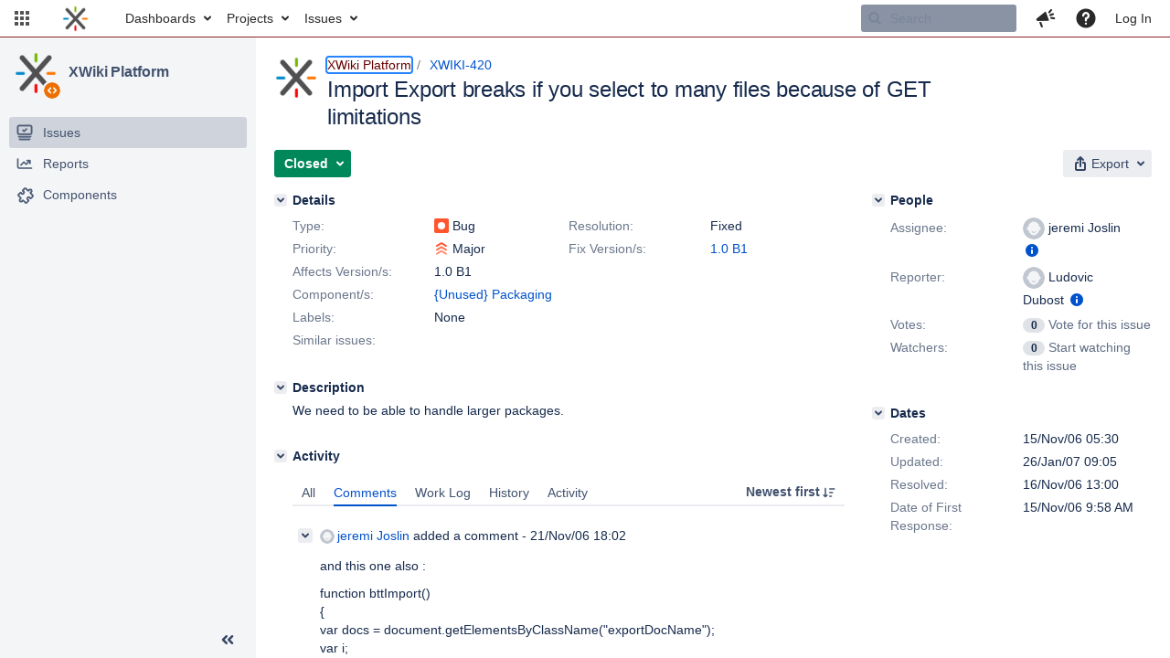

--- FILE ---
content_type: text/html;charset=UTF-8
request_url: https://jira.xwiki.org/browse/XWIKI-420
body_size: 1699
content:


<title>[XWIKI-420] Import Export breaks if you select to many files because of GET limitations</title>


    












    <div class="tabwrap aui-tabs horizontal-tabs aui-tabs-disabled">
        

        <ul id="issue-tabs" class="tabs-menu">
                                
            <li class="menu-item "
                id="all-tabpanel"
                data-id="all-tabpanel"
                data-key="com.atlassian.jira.plugin.system.issuetabpanels:all-tabpanel"
                data-label="All"
                data-href="/browse/XWIKI-420?page=com.atlassian.jira.plugin.system.issuetabpanels:all-tabpanel"
            >
                                    <a id="all-tabpanel" href="/browse/XWIKI-420?page=com.atlassian.jira.plugin.system.issuetabpanels:all-tabpanel" class="ajax-activity-content">All</a>
                            </li>
                                
            <li class="menu-item  active-tab active "
                id="comment-tabpanel"
                data-id="comment-tabpanel"
                data-key="com.atlassian.jira.plugin.system.issuetabpanels:comment-tabpanel"
                data-label="Comments"
                data-href="/browse/XWIKI-420?page=com.atlassian.jira.plugin.system.issuetabpanels:comment-tabpanel"
            >
                                    <a tabindex="0">Comments</a>
                            </li>
                                
            <li class="menu-item "
                id="worklog-tabpanel"
                data-id="worklog-tabpanel"
                data-key="com.atlassian.jira.plugin.system.issuetabpanels:worklog-tabpanel"
                data-label="Work Log"
                data-href="/browse/XWIKI-420?page=com.atlassian.jira.plugin.system.issuetabpanels:worklog-tabpanel"
            >
                                    <a id="worklog-tabpanel" href="/browse/XWIKI-420?page=com.atlassian.jira.plugin.system.issuetabpanels:worklog-tabpanel" class="ajax-activity-content">Work Log</a>
                            </li>
                                
            <li class="menu-item "
                id="changehistory-tabpanel"
                data-id="changehistory-tabpanel"
                data-key="com.atlassian.jira.plugin.system.issuetabpanels:changehistory-tabpanel"
                data-label="History"
                data-href="/browse/XWIKI-420?page=com.atlassian.jira.plugin.system.issuetabpanels:changehistory-tabpanel"
            >
                                    <a id="changehistory-tabpanel" href="/browse/XWIKI-420?page=com.atlassian.jira.plugin.system.issuetabpanels:changehistory-tabpanel" class="ajax-activity-content">History</a>
                            </li>
                                
            <li class="menu-item "
                id="activity-stream-issue-tab"
                data-id="activity-stream-issue-tab"
                data-key="com.atlassian.streams.streams-jira-plugin:activity-stream-issue-tab"
                data-label="Activity"
                data-href="/browse/XWIKI-420?page=com.atlassian.streams.streams-jira-plugin:activity-stream-issue-tab"
            >
                                    <a id="activity-stream-issue-tab" href="/browse/XWIKI-420?page=com.atlassian.streams.streams-jira-plugin:activity-stream-issue-tab" class="ajax-activity-content">Activity</a>
                            </li>
                </ul>

                    <div class="sortwrap">
                                    <button id="sort-button" class="issue-activity-sort-link aui-button aui-button-compact aui-button-subtle ajax-activity-content" data-tab-sort data-ajax="/browse/XWIKI-420?actionOrder=asc" data-order="asc" title="Click to view oldest first">
                        <span class="activity-tab-sort-label">Newest first</span>
                        <span class="aui-icon activity-tab-sort-down"></span>
                    </button>
                            </div>
                        <div class="tabs-pane active-pane"></div>
    </div>
    <div class="issuePanelWrapper">
        <div class="issuePanelProgress"></div>
        <div class="issuePanelContainer" id="issue_actions_container">
                                                


<div id="comment-11618" class="issue-data-block activity-comment twixi-block  expanded">
    <div class="twixi-wrap verbose actionContainer">
        <div class="action-head">
            <button aria-label="Collapse comment" title="Collapse comment" class="twixi icon-default aui-icon aui-icon-small aui-iconfont-expanded"></button>
            <div class="action-details">        
    
    
    
                



    <a class="user-hover user-avatar" rel="jeremi" id="commentauthor_11618_verbose" href="/secure/ViewProfile.jspa?name=jeremi"><span class="aui-avatar aui-avatar-xsmall"><span class="aui-avatar-inner"><img src="https://jira.xwiki.org/secure/useravatar?size=xsmall&amp;avatarId=10222" loading="lazy" alt="jeremi" /></span></span> jeremi Joslin</a>
 added a comment  - <a href='/browse/XWIKI-420?focusedId=11618&page=com.atlassian.jira.plugin.system.issuetabpanels:comment-tabpanel#comment-11618' class='commentdate_11618_verbose subText comment-created-date-link'><span class='date user-tz' title='21/Nov/06 18:02'><time class='livestamp' datetime='2006-11-21T18:02:53+0100'>21/Nov/06 18:02</time></span></a>  </div>
        </div>
        <div class="action-body flooded"><p>and this one also :</p>

<p>      function bttImport()<br/>
      {<br/>
         var docs = document.getElementsByClassName("exportDocName");<br/>
         var i;<br/>
         var form = "&lt;form action='$doc.getURL()' id='form' method='POST'&gt;";<br/>
         form += "&lt;input type='hidden' name='action' value='import'&gt;";<br/>
         form += "&lt;input type='hidden' name='packageName' value='" + $("SelectedPackageName").innerHTML + "'&gt;";</p>

<p>         for (i = 0; i &lt; docs.length; i++)</p>
         {
             var docname = docs[i].innerHTML;
             var action = actionToInt($("action_" + docname).innerHTML);
             form += "&lt;input type='hidden' name='toImport' value='" + docname + "'&gt;";
             form += "&lt;input type='hidden' name='action_" + docname + "' value='" + action + "'&gt;";
         }
<p>         $('formSend').innerHTML = form;<br/>
         $('form').submit();<br/>
      }</p>
 </div>
        <div class="action-links action-comment-actions">
                                </div>
    </div>
    <div class="twixi-wrap concise actionContainer">
        <div class="action-head">
            <button aria-label="Expand comment" title="Expand comment" class="twixi icon-default aui-icon aui-icon-small aui-iconfont-collapsed"></button>
            <div class="action-details flooded">
                        
    
    
    
                



    <a class="user-hover user-avatar" rel="jeremi" id="commentauthor_11618_concise" href="/secure/ViewProfile.jspa?name=jeremi"><span class="aui-avatar aui-avatar-xsmall"><span class="aui-avatar-inner"><img src="https://jira.xwiki.org/secure/useravatar?size=xsmall&amp;avatarId=10222" loading="lazy" alt="jeremi" /></span></span> jeremi Joslin</a>
 added a comment  - <a href='/browse/XWIKI-420?focusedId=11618&page=com.atlassian.jira.plugin.system.issuetabpanels:comment-tabpanel#comment-11618' class='commentdate_11618_concise subText comment-created-date-link'><span class='date user-tz' title='21/Nov/06 18:02'><time class='livestamp' datetime='2006-11-21T18:02:53+0100'>21/Nov/06 18:02</time></span></a>                    and this one also : 

       function bttImport() 
      { 
         var docs = document.getElementsByClassName("exportDocName"); 
         var i; 
         var form = "&lt;form action='$doc.getURL()' id='form' method='POST'&gt;"; 
         form += "&lt;input type='hidden' name='action' value='import'&gt;"; 
         form += "&lt;input type='hidden' name='packageName' value='" + $("SelectedPackageName").innerHTML + "'&gt;"; 

          for (i = 0; i &lt; docs.length; i++) 
         {
             var docname = docs[i].innerHTML;
             var action = actionToInt($("action_" + docname).innerHTML);
             form += "&lt;input type='hidden' name='toImport' value='" + docname + "'&gt;";
             form += "&lt;input type='hidden' name='action_" + docname + "' value='" + action + "'&gt;";
         }
          $('formSend').innerHTML = form; 
         $('form').submit(); 
      } 
             </div>
        </div>
    </div>
</div>
                                     


<div id="comment-11580" class="issue-data-block activity-comment twixi-block  expanded">
    <div class="twixi-wrap verbose actionContainer">
        <div class="action-head">
            <button aria-label="Collapse comment" title="Collapse comment" class="twixi icon-default aui-icon aui-icon-small aui-iconfont-expanded"></button>
            <div class="action-details">        
    
    
    
                



    <a class="user-hover user-avatar" rel="jeremi" id="commentauthor_11580_verbose" href="/secure/ViewProfile.jspa?name=jeremi"><span class="aui-avatar aui-avatar-xsmall"><span class="aui-avatar-inner"><img src="https://jira.xwiki.org/secure/useravatar?size=xsmall&amp;avatarId=10222" loading="lazy" alt="jeremi" /></span></span> jeremi Joslin</a>
 added a comment  - <a href='/browse/XWIKI-420?focusedId=11580&page=com.atlassian.jira.plugin.system.issuetabpanels:comment-tabpanel#comment-11580' class='commentdate_11580_verbose subText comment-created-date-link'><span class='date user-tz' title='16/Nov/06 13:00'><time class='livestamp' datetime='2006-11-16T13:00:15+0100'>16/Nov/06 13:00</time></span></a>  </div>
        </div>
        <div class="action-body flooded"><p>add this to the page : <br/>
&lt;div id="formSend" style="display:none;"&gt;&lt;/div&gt;</p>

<p>and replace this function :<br/>
      function bttExport()<br/>
      {<br/>
         var docs = document.getElementsByClassName("exportDocName");<br/>
         var i;  // &lt;input type='hidden' name='' value=''&gt;<br/>
         var form = "&lt;form action='$doc.getURL()' id='form' method='POST'&gt;";<br/>
         form += "&lt;input type='hidden' name='action' value='export'&gt;";<br/>
         form += "&lt;input type='hidden' name='withHistory' value='" + $F("appWithHistory") + "'&gt;";<br/>
         form += "&lt;input type='hidden' name='author' value='" + $F("appAuthor") + "'&gt;";<br/>
         form += "&lt;input type='hidden' name='description' value='" + $F("appDesc") + "'&gt;";<br/>
         form += "&lt;input type='hidden' name='licence' value='" + $F("appLicence") + "'&gt;";<br/>
         form += "&lt;input type='hidden' name='packageName' value='" + $F("appName") + "'&gt;";</p>

<p>         for (i = 0; i &lt; docs.length; i++)</p>
         {
             var docname = docs[i].innerHTML;
             var action = actionToInt($("action_" + docname).innerHTML);
             form += "&lt;input type='hidden' name='toExport' value='" + docname + "'&gt;";
             form += "&lt;input type='hidden' name='action_" + docname + "' value='" + action + "'&gt;";
         }
<p>         $('formSend').innerHTML = form;<br/>
         $('form').submit();<br/>
      }</p> </div>
        <div class="action-links action-comment-actions">
                                </div>
    </div>
    <div class="twixi-wrap concise actionContainer">
        <div class="action-head">
            <button aria-label="Expand comment" title="Expand comment" class="twixi icon-default aui-icon aui-icon-small aui-iconfont-collapsed"></button>
            <div class="action-details flooded">
                        
    
    
    
                



    <a class="user-hover user-avatar" rel="jeremi" id="commentauthor_11580_concise" href="/secure/ViewProfile.jspa?name=jeremi"><span class="aui-avatar aui-avatar-xsmall"><span class="aui-avatar-inner"><img src="https://jira.xwiki.org/secure/useravatar?size=xsmall&amp;avatarId=10222" loading="lazy" alt="jeremi" /></span></span> jeremi Joslin</a>
 added a comment  - <a href='/browse/XWIKI-420?focusedId=11580&page=com.atlassian.jira.plugin.system.issuetabpanels:comment-tabpanel#comment-11580' class='commentdate_11580_concise subText comment-created-date-link'><span class='date user-tz' title='16/Nov/06 13:00'><time class='livestamp' datetime='2006-11-16T13:00:15+0100'>16/Nov/06 13:00</time></span></a>                    add this to the page :  
&lt;div id="formSend" style="display:none;"&gt;&lt;/div&gt; 

 and replace this function : 
      function bttExport() 
      { 
         var docs = document.getElementsByClassName("exportDocName"); 
         var i;  // &lt;input type='hidden' name='' value=''&gt; 
         var form = "&lt;form action='$doc.getURL()' id='form' method='POST'&gt;"; 
         form += "&lt;input type='hidden' name='action' value='export'&gt;"; 
         form += "&lt;input type='hidden' name='withHistory' value='" + $F("appWithHistory") + "'&gt;"; 
         form += "&lt;input type='hidden' name='author' value='" + $F("appAuthor") + "'&gt;"; 
         form += "&lt;input type='hidden' name='description' value='" + $F("appDesc") + "'&gt;"; 
         form += "&lt;input type='hidden' name='licence' value='" + $F("appLicence") + "'&gt;"; 
         form += "&lt;input type='hidden' name='packageName' value='" + $F("appName") + "'&gt;"; 

          for (i = 0; i &lt; docs.length; i++) 
         {
             var docname = docs[i].innerHTML;
             var action = actionToInt($("action_" + docname).innerHTML);
             form += "&lt;input type='hidden' name='toExport' value='" + docname + "'&gt;";
             form += "&lt;input type='hidden' name='action_" + docname + "' value='" + action + "'&gt;";
         }
          $('formSend').innerHTML = form; 
         $('form').submit(); 
      }              </div>
        </div>
    </div>
</div>
                                     


<div id="comment-11570" class="issue-data-block activity-comment twixi-block  expanded">
    <div class="twixi-wrap verbose actionContainer">
        <div class="action-head">
            <button aria-label="Collapse comment" title="Collapse comment" class="twixi icon-default aui-icon aui-icon-small aui-iconfont-expanded"></button>
            <div class="action-details">        
    
    
    
                



    <a class="user-hover user-avatar" rel="jeremi" id="commentauthor_11570_verbose" href="/secure/ViewProfile.jspa?name=jeremi"><span class="aui-avatar aui-avatar-xsmall"><span class="aui-avatar-inner"><img src="https://jira.xwiki.org/secure/useravatar?size=xsmall&amp;avatarId=10222" loading="lazy" alt="jeremi" /></span></span> jeremi Joslin</a>
 added a comment  - <a href='/browse/XWIKI-420?focusedId=11570&page=com.atlassian.jira.plugin.system.issuetabpanels:comment-tabpanel#comment-11570' class='commentdate_11570_verbose subText comment-created-date-link'><span class='date user-tz' title='15/Nov/06 09:58'><time class='livestamp' datetime='2006-11-15T09:58:01+0100'>15/Nov/06 09:58</time></span></a>  </div>
        </div>
        <div class="action-body flooded"><p>It's because it uses the javascript function openUrl with all parameters in the URL when we send to the server to get the package. I don't know if there is a way to do with POST.</p> </div>
        <div class="action-links action-comment-actions">
                                </div>
    </div>
    <div class="twixi-wrap concise actionContainer">
        <div class="action-head">
            <button aria-label="Expand comment" title="Expand comment" class="twixi icon-default aui-icon aui-icon-small aui-iconfont-collapsed"></button>
            <div class="action-details flooded">
                        
    
    
    
                



    <a class="user-hover user-avatar" rel="jeremi" id="commentauthor_11570_concise" href="/secure/ViewProfile.jspa?name=jeremi"><span class="aui-avatar aui-avatar-xsmall"><span class="aui-avatar-inner"><img src="https://jira.xwiki.org/secure/useravatar?size=xsmall&amp;avatarId=10222" loading="lazy" alt="jeremi" /></span></span> jeremi Joslin</a>
 added a comment  - <a href='/browse/XWIKI-420?focusedId=11570&page=com.atlassian.jira.plugin.system.issuetabpanels:comment-tabpanel#comment-11570' class='commentdate_11570_concise subText comment-created-date-link'><span class='date user-tz' title='15/Nov/06 09:58'><time class='livestamp' datetime='2006-11-15T09:58:01+0100'>15/Nov/06 09:58</time></span></a>                    It's because it uses the javascript function openUrl with all parameters in the URL when we send to the server to get the package. I don't know if there is a way to do with POST.              </div>
        </div>
    </div>
</div>
                                     </div>
    </div>


--- FILE ---
content_type: text/css
request_url: https://jira.xwiki.org/s/8d711c706d4da1713e48e74c8353f8a8-CDN/-65z3d2/930000/8ws80b/cf0fc33fde20873653a090fa9dd58b71/_/download/contextbatch/css/jira.webresources:mentions-feature,-_super/batch.css
body_size: -129
content:
/* module-key = 'jira.webresources:mentions-feature', location = '/includes/jira/mention/Mention.less' */
.jira-mention-suggestion mark{background-color:inherit;color:inherit;font-weight:bold;text-decoration:underline}.jira-mention-suggestion .aui-list-item-link{display:-moz-box;display:-ms-flexbox;display:-webkit-flex;display:flex;min-width:0}.jira-mention-suggestion .jira-mention-suggestion-user{-moz-box-flex:1 1 auto;-ms-flex:1 1 auto;-webkit-flex:1 1 auto;flex:1 1 auto;min-width:0;display:block;min-width:30%}.jira-mention-suggestion .jira-mention-suggestion-user-name{display:block;text-overflow:ellipsis;overflow:hidden;white-space:nowrap}.jira-mention-suggestion .jira-mention-issue-roles{-moz-box-flex:0 0 auto;-ms-flex:0 0 auto;-webkit-flex:0 0 auto;flex:0 0 auto;min-width:0;display:block;margin-left:auto}.jira-mention-suggestion.active .jira-mention-issue-roles .aui-lozenge-complete{color:#fff}.jira-mention-suggestion.active .jira-mention-issue-roles .aui-lozenge-complete.aui-lozenge-subtle{color:#5243aa}

--- FILE ---
content_type: application/javascript
request_url: https://jira.xwiki.org/s/d41d8cd98f00b204e9800998ecf8427e-CDN/-65z3d2/930000/8ws80b/9c10c8a3d20c751f96a47d5566e02c11/_/download/contextbatch/js/jira.webresources:resource-phase-checkpoint-hit,-_super/batch.js
body_size: -86
content:
WRMCB=function(e){var c=console;if(c&&c.log&&c.error){c.log('Error running batched script.');c.error(e);}}
;
try {
/* module-key = 'jira.webresources:resource-phase-checkpoint-hit', location = '/includes/jira/resource-phase-checkpoint/hitCheckpoints.js' */
window.__resourcePhaseCheckpointResolvers.resolveDeferPhaseCheckpoint(),document.addEventListener("DOMContentLoaded",function(){"use strict";setTimeout(function(){window.__resourcePhaseCheckpointResolvers.resolveInteractionPhaseCheckpoint(),window.performance&&window.performance.mark&&(window.performance.mark("defer_scripts_clicks",{detail:{count:window.DeferScripts.totalClicks}}),window.performance.mark("defer_scripts_keydowns",{detail:{count:window.DeferScripts.totalKeydowns}}),window.DeferScripts.clickListener&&window.DeferScripts.keydownListener()&&(window.removeEventListener("click",window.DeferScripts.clickListener),window.removeEventListener("keydown",window.DeferScripts.keydownListener)))})});
}catch(e){WRMCB(e)};

--- FILE ---
content_type: application/javascript
request_url: https://jira.xwiki.org/s/d41d8cd98f00b204e9800998ecf8427e-T/-65z3d2/930000/8ws80b/d03c801fa82f38eb5859eafe276c3d4e/_/download/contextbatch/js/browser-metrics-plugin.contrib,-_super,-jira.view.issue,-atl.general,-project.issue.navigator/batch.js?agile_global_admin_condition=true&jag=true&jira.create.linked.issue=true&richediton=true
body_size: 8469
content:
WRMCB=function(e){var c=console;if(c&&c.log&&c.error){c.log('Error running batched script.');c.error(e);}}
;
try {
/* module-key = 'com.atlassian.plugins.browser.metrics.browser-metrics-plugin:impl', location = 'browser-metrics-aa-beacon/impl.js' */
!function(e,r){"use strict";const t=e=>"number"==typeof e;const n=e=>"string"==typeof e,a=e=>""+Math.floor(e);const o=(e,r)=>{Object.keys(e).forEach((t=>{r(t,e[t])}))};function s(e){return Object.keys(e).length}class i{constructor(){this.children={},this.values=[]}add(e,r){0==e.length?this.values.push(r):(this.children.hasOwnProperty(e[0])||(this.children[e[0]]=new i),this.children[e[0]].add(e.substr(1),r))}toTrieObject(){let e={};return o(this.children,((r,t)=>{e[r]=t.toTrieObject()})),0===this.values.length?e:0===s(this.children)?this.values:[e,this.values]}condensed(){let e=new i;return e.values=this.values.concat(),o(this.children,((r,t)=>{let n=t.condensed();0===n.values.length&&1===s(n.children)?o(n.children,((t,n)=>{e.children[r+t]=n})):e.children[r]=n})),e}}const d={other:0,img:1,link:2,script:3,css:4,xmlhttprequest:5};function u(e){return(e=Math.floor(e||0))>0?e.toString(36):""}let l="unloadEventStart,unloadEventEnd,redirectStart,redirectEnd,fetchStart,domainLookupStart,domainLookupEnd,connectStart,connectEnd,secureConnectionStart,requestStart,responseStart,responseEnd,domLoading,domInteractive,domContentLoadedEventStart,domContentLoadedEventEnd,domComplete,loadEventStart,loadEventEnd".split(",");r.addReportMarshaller((e=>{var r={};return Object.keys(e).forEach((a=>{var o=e[a];(t(o)||(e=>"boolean"==typeof e)(o)||n(o)||null===o)&&(r[a]=o)})),r})),r.addReportMarshaller((e=>({elementTimings:JSON.stringify(e.elementTimings)}))),r.addReportMarshaller((e=>{if(function(e){return t(e.apdex)}(e))return{apdex:""+e.apdex}})),r.addReportMarshaller((e=>{if(function(e){return t(e.firstPaint)}(e))return{firstPaint:a(e.firstPaint)}})),r.addReportMarshaller((e=>{if(function(e){return"boolean"==typeof e.isInitial}(e))return{isInitial:""+e.isInitial}})),r.addReportMarshaller((e=>{if(function(e){return n(e.journeyId)}(e))return{journeyId:e.journeyId}})),r.addReportMarshaller((e=>{if(function(e){return n(e.key)}(e))return{key:e.key}})),r.addReportMarshaller((e=>{if(function(e){return t(e.navigationType)}(e))return{navigationType:""+e.navigationType}})),r.addReportMarshaller((e=>{if(function(e){return t(e.readyForUser)}(e))return{readyForUser:a(e.readyForUser)}})),r.addReportMarshaller((e=>{if(function(e){return t(e.redirectCount)}(e))return{redirectCount:""+e.redirectCount}})),r.addReportMarshaller((e=>{if(function(e){return t(e.resourceLoadedEnd)}(e))return{resourceLoadedEnd:a(e.resourceLoadedEnd)}})),r.addReportMarshaller((e=>{if(function(e){return Array.isArray(e.resourceTiming)}(e)){let t=new i;return e.resourceTiming.forEach((e=>{let n=r.cleanUrl(e.name);t.add(n||"☠",function(e){return[d[e.initiatorType]||-1,u(e.startTime),u(e.responseEnd),u(e.responseStart),u(e.requestStart),u(e.connectEnd),u(e.secureConnectionStart),u(e.connectStart),u(e.domainLookupEnd),u(e.domainLookupStart),u(e.redirectEnd),u(e.redirectStart)].join(",").replace(/,+$/,"")}(e))})),{resourceTiming:JSON.stringify(t.condensed().toTrieObject())}}})),r.addReportMarshaller((e=>{if(function(e){return t(e.threshold)}(e))return{threshold:a(e.threshold)}})),r.addReportMarshaller((e=>{let r={};return l.forEach((n=>{t(e[n])&&(r[n]=a(e[n]))})),r})),r.addReportMarshaller((e=>{if(function(e){return n(e.userAgent)}(e))return{userAgent:e.userAgent}})),r.addReportMarshaller((e=>{if(function(e){return"object"==typeof e.marks}(e)){let r={},t={marks:{},measures:{}};return e.marks.forEach((e=>{t.marks[e.name]=t.marks[e.name]||[],t.marks[e.name].push(Math.floor(e.time))})),o(t.marks,((e,t)=>{r["mark."+e]=JSON.stringify(t)})),e.measures.forEach((e=>{t.measures[e.name]=t.measures[e.name]||[],t.measures[e.name].push([Math.floor(e.startTime),Math.floor(e.duration)])})),o(t.measures,((e,t)=>{r["measure."+e]=JSON.stringify(t)})),r.userTimingRaw=JSON.stringify({marks:t.marks,measures:t.measures}),r}}));e.subscribe((e=>{r.beacon(e.report)}))}(window["browser-metrics"],window["browser-metrics-aa-beacon"]);

}catch(e){WRMCB(e)};
;
try {
/* module-key = 'com.atlassian.plugins.browser.metrics.browser-metrics-plugin:impl', location = 'impl.js' */
!function(e,t){"use strict";let n=window;var r;try{r=n.require("jquery")}catch(e){r=n.jQuery}var i=r;const o=/^(?:https?:)?\/\/[^\.]+\.cloudfront\.net\/p\/([^\/]+)\/main\.js$/,a=/^(?:https?:)?\/\/aes-artifacts--cdn\.[^\.]+\.atlassian\.io\/hashed\/([^\/]+)\/.+\.js$/;const s=function(){let e=i.Deferred();return i((function(){let t=[];Array.prototype.slice.call(n.document.getElementsByTagName("script")||[]).forEach((e=>{let n=e.getAttribute("src"),r=n&&(n.match(a)||n.match(o));if(r&&r.length>1){let n=r[1];t.push({name:n,async:e.async})}})),e.resolve(t)})),e.promise()}().then((e=>({experiments:e})));let c=function(){return s};const u=e=>{if(function(e){return Array.isArray(e.experiments)}(e))return{experiments:JSON.stringify(e.experiments.map((e=>[e.name,e.async?1:0])))}},d=["android","applewebkit","baiduspider","bingbot","build","chrome","compatible","edge","electron","explorer","firefox","gecko","googlebot","iemobile","intel","ipad","iphone","khtml","konqueror","like","linux","mac","macintosh","maxthon","microsoft","mini","mobi","mobile","mozilla","msie","mwendo","nt","opera","opr","os","phone","playstation","presto","rv","safari","samsung","thunderbird","trident","ubuntu","ucbrowser","unix","version","vivo","win","win64","windows","wow64","x","x11","x64","x86","x86_64","xbox"];function f(e){const t=e.toLowerCase().replace(/[;,()+]/g,"");return function(e){return!!e.match(/^[0-9.,_%\-]+$/)}(t)||-1!==d.indexOf(t)?e:""}function l(e){const t=/[\s\/:]/g,n=e.match(t);return null===n?f(e):e.split(t).map(f).reduce(((e,t)=>e+n.shift()+t))}const m=e=>{if(e.userAgent)return{userAgent:l(e.userAgent)}};let p=/^(true|false|\d+)$/gi,v=/([&?][^&=]+)(=?)([^&#]*)/g,y=e=>e.replace(v,((e,t,n,r)=>t+n+((e=>!!e.match(p))(r)?r:"☠"))),h=/(\/s\/).+(\/_\/)/;const g=/^https:\/\/[^.]+\.cloudfront.net\/[^/]+(\/wiki)?\/s\//g,b=e=>e.match(g)?e=(e=>e.replace(h,((e,t,n)=>t+"☠"+n)))(e=y(e)):"",w=/^https:\/\/d2kryfvs3op226\.cloudfront\.net\/[a-f0-9]+\.[a-z]+$/g,E=e=>e.match(w)?e:"",x=/^https:\/\/[^\/]+\.atl-paas.net\//g,T=e=>e.match(x)?e:""
/*! *****************************************************************************
    Copyright (c) Microsoft Corporation.

    Permission to use, copy, modify, and/or distribute this software for any
    purpose with or without fee is hereby granted.

    THE SOFTWARE IS PROVIDED "AS IS" AND THE AUTHOR DISCLAIMS ALL WARRANTIES WITH
    REGARD TO THIS SOFTWARE INCLUDING ALL IMPLIED WARRANTIES OF MERCHANTABILITY
    AND FITNESS. IN NO EVENT SHALL THE AUTHOR BE LIABLE FOR ANY SPECIAL, DIRECT,
    INDIRECT, OR CONSEQUENTIAL DAMAGES OR ANY DAMAGES WHATSOEVER RESULTING FROM
    LOSS OF USE, DATA OR PROFITS, WHETHER IN AN ACTION OF CONTRACT, NEGLIGENCE OR
    OTHER TORTIOUS ACTION, ARISING OUT OF OR IN CONNECTION WITH THE USE OR
    PERFORMANCE OF THIS SOFTWARE.
    ***************************************************************************** */;function S(e,t){var n={};for(var r in e)Object.prototype.hasOwnProperty.call(e,r)&&t.indexOf(r)<0&&(n[r]=e[r]);if(null!=e&&"function"==typeof Object.getOwnPropertySymbols){var i=0;for(r=Object.getOwnPropertySymbols(e);i<r.length;i++)t.indexOf(r[i])<0&&Object.prototype.propertyIsEnumerable.call(e,r[i])&&(n[r[i]]=e[r[i]])}return n}function P(e,t,n,r){return new(n||(n=Promise))((function(i,o){function a(e){try{c(r.next(e))}catch(e){o(e)}}function s(e){try{c(r.throw(e))}catch(e){o(e)}}function c(e){var t;e.done?i(e.value):(t=e.value,t instanceof n?t:new n((function(e){e(t)}))).then(a,s)}c((r=r.apply(e,t||[])).next())}))}var I=function(e,t){return{name:e,value:void 0===t?-1:t,delta:0,entries:[],id:"v2-".concat(Date.now(),"-").concat(Math.floor(8999999999999*Math.random())+1e12)}},k=function(e){addEventListener("pageshow",(function(t){t.persisted&&e(t)}),!0)},L="function"==typeof WeakSet?new WeakSet:new Set,O=function(e,t,n){var r;return function(){t.value>=0&&(n||L.has(t)||"hidden"===document.visibilityState)&&(t.delta=t.value-(r||0),(t.delta||void 0===r)&&(r=t.value,e(t)))}},M=-1,B=function(){return"hidden"===document.visibilityState?0:1/0},C=function(){var e,t,n;e=function(e){var t=e.timeStamp;M=t},t=!0,n=function n(r){"pagehide"!==r.type&&"hidden"!==document.visibilityState||(e(r),t&&(removeEventListener("visibilitychange",n,!0),removeEventListener("pagehide",n,!0)))},addEventListener("visibilitychange",n,!0),addEventListener("pagehide",n,!0)},j=function(){return M<0&&(M=B(),C(),k((function(){setTimeout((function(){M=B(),C()}),0)}))),{get firstHiddenTime(){return M}}};const A=(e,t,n,r=(()=>!1))=>{let i=null;return o=>(i=i||new Promise((e=>{t((t=>{e(t)}))})),r(o)?Promise.reject():i.then((t=>({[e]:n(t)}))))};function F(e){var t;return null===(t=null===PerformanceObserver||void 0===PerformanceObserver?void 0:PerformanceObserver.supportedEntryTypes)||void 0===t?void 0:t.includes(e)}const q=A("fcp",(function(e,t){var n,r=j(),i=I("FCP"),o=function(e){"first-contentful-paint"===e.name&&(s&&s.disconnect(),e.startTime<r.firstHiddenTime&&(i.value=e.startTime,i.entries.push(e),L.add(i),n()))},a=performance.getEntriesByName&&performance.getEntriesByName("first-contentful-paint")[0],s=a?null:function(e,t){try{if(PerformanceObserver.supportedEntryTypes.includes(e)){if("first-input"===e&&!("PerformanceEventTiming"in self))return;var n=new PerformanceObserver((function(e){return e.getEntries().map(t)}));return n.observe({type:e,buffered:!0}),n}}catch(e){}}("paint",o);(a||s)&&(n=O(e,i,t),a&&o(a),k((function(r){i=I("FCP"),n=O(e,i,t),requestAnimationFrame((function(){requestAnimationFrame((function(){i.value=performance.now()-r.timeStamp,L.add(i),n()}))}))})))}),(e=>e.value),(e=>{const t=["hidden","mixed"].includes(e.observations.pageVisibility),n=!e.isInitial;return!F("paint")||t||n})),$=A("ttfb",(function(e){var t,n=I("TTFB");t=function(){try{var t=performance.getEntriesByType("navigation")[0]||function(){var e=performance.timing,t={entryType:"navigation",startTime:0};for(var n in e)"navigationStart"!==n&&"toJSON"!==n&&(t[n]=Math.max(e[n]-e.navigationStart,0));return t}();if(n.value=n.delta=t.responseStart,n.value<0)return;n.entries=[t],e(n)}catch(e){}},"complete"===document.readyState?setTimeout(t,0):addEventListener("pageshow",t)}),(e=>e.value),(e=>!e.isInitial));function R(e){return{readyForUser:e.end-e.start}}function V(e,t){return new Promise((function(n){var r;function i(){var t=e();void 0!==t&&(clearInterval(r),n(t))}r=setInterval(i,t),i()}))}const U=()=>window;var N=window;const D=()=>U().performance;function z(){const e=U().chrome;return e&&e.loadTimes}function _(){return void 0!==D().timing.msFirstPaint}function H(){const e=U().chrome,t=D().timing;return z()&&e.loadTimes().firstPaintTime>0?1e3*e.loadTimes().firstPaintTime-t.navigationStart:_()&&t.msFirstPaint>0?t.msFirstPaint-t.navigationStart:void 0}var J="browser-metrics-journey";function W(){const e=U();return e.performance&&e.performance.navigation&&e.performance.timing&&void 0!==e.performance.timing.navigationStart}function Q(e){return"function"==typeof e}function G(){}function K(){const e=D();return e&&Q(e.getEntriesByType)}var X=[];function Y(){return D().getEntriesByType("resource").filter((function(e){return"img"!==e.initiatorType}))}function Z(){const e=D();Q(e.clearResourceTimings)&&(X=Y(),e.clearResourceTimings())}function ee(){return K()?X.concat(Y()):[]}Z(),function(e){const t=D();var n=t.onresourcetimingbufferfull||G;Q(t.addEventListener)?t.addEventListener("resourcetimingbufferfull",e):t.onresourcetimingbufferfull=function(){e(),n()}}(Z);var te,ne="unloadEventStart,unloadEventEnd,redirectStart,redirectEnd,fetchStart,domainLookupStart,domainLookupEnd,connectStart,connectEnd,secureConnectionStart,requestStart,responseStart,responseEnd,domLoading,domInteractive,domContentLoadedEventStart,domContentLoadedEventEnd,domComplete,loadEventStart,loadEventEnd".split(",");function re(){const e=D().timing;var t=e.loadEventEnd>0,n={};if(t)return ne.forEach((function(t){var r=e[t];r>0&&(n[t]=r-e.navigationStart)})),n}function ie(){return W()?(void 0===te&&(te=V(re,250)),te):Promise.reject("The navigation timing API is required to produce a report for this transition.")}function oe(){var e=N.document.querySelectorAll("script[src][async]");return Array.prototype.map.call(e,(function(e){return function(e){var t=N.document.createElement("a");return t.href=e,t.href}(e.src)}))}function ae(){var e=oe();return ie().then((function(t){return ee().filter((function(e){return"link"===e.initiatorType||"script"===e.initiatorType})).filter((function(e){return e.responseEnd<t.domContentLoadedEventStart})).filter((function(t){return"script"!==t.initiatorType||-1===e.indexOf(t.name)}))}))}var se="duration,initiatorType,name".split(","),ce="startTime,connectEnd,connectStart,domainLookupEnd,domainLookupStart,fetchStart,redirectEnd,redirectStart,requestStart,responseEnd,responseStart,secureConnectionStart".split(",");function ue(e,t,n){void 0!==n&&(e[t]=n)}const de=[q,$,function({observations:e}){return void 0===e.pageVisibility?{}:{pageVisibility:e.pageVisibility}},function({entityId:e}){return e?{entityId:e}:{}},function(e){return{key:e.key}},function(e){return{isInitial:e.isInitial}},function(e){return{threshold:e.threshold}},function(e){const t={},n=function(e,t){try{if(F(e)){const n=new PerformanceObserver((e=>e.getEntries().map(t)));return n.observe({type:e,buffered:!0}),n}}catch(e){console.debug("[BM]","observePerformance",e)}}("element",(({startTime:n,identifier:r})=>{let i=n>=e.start&&n<=e.extendedEnd?n:void 0;t.hasOwnProperty(r)?t[r]<i&&(t[r]=i):i&&(t[r]=i)}));return new Promise((e=>{setTimeout((()=>{e({elementTimings:t}),null==n||n.disconnect()}),250)}))},function(){const{deviceMemory:e,hardwareConcurrency:t}=window.navigator,n={};return ue(n,"userDeviceMemory",e),ue(n,"userDeviceProcessors",t),n},function(e){var t=R(e),n=e.threshold,r=4*e.threshold;return{apdex:t.readyForUser<=n?1:t.readyForUser<=r?.5:0}},function(e){if(D())return e.isInitial?(U().top===U().self&&(z()||_())?V(H,250):Promise.reject("The browser does not have a first paint metric")).then((function(e){return{firstPaint:e}}),(function(){return{}})):{}},function(){const e=U();return void 0===e.sessionStorage?Promise.reject("sessionStorage is required to produce a report for this transition."):(null===e.sessionStorage.getItem(J)&&e.sessionStorage.setItem(J,"xxxxxxxx-xxxx-4xxx-yxxx-xxxxxxxxxxxx".replace(/[xy]/g,(function(e){var t=16*U().Math.random()|0;return("x"===e?t:3&t|8).toString(16)}))),Promise.resolve({journeyId:e.sessionStorage.getItem(J)}))},function(e){var t={};const n=U();return e.isInitial&&W()&&(t.navigationType=n.performance.navigation.type),t},R,function(e){var t={};const n=U();if(e.isInitial){if(!W())return Promise.reject("The navigation timing API is required to produce a report for this transition.");void 0!==n.performance.navigation.redirectCount&&(t.redirectCount=n.performance.navigation.redirectCount)}return Promise.resolve(t)},function(e){return e.isInitial?ae().then((function(e){return 0===e.length?{resourceLoadedEnd:null}:{resourceLoadedEnd:e.map((function(e){return e.responseEnd})).reduce((function(e,t){return Math.max(e,t)}))}})):{}},function(e){return e.isInitial?ae().then((function(e){if(0===e.length)return{resourceLoadedStart:null};var t=e.map((function(e){return e.startTime}));return{resourceLoadedStart:Math.min.apply(Math,t)}})):{}},function(e){return K()?{resourceTiming:ee().filter((function(t){var n=t.responseEnd;return n>=e.start&&n<=e.extendedEnd&&t.startTime>=e.start})).map((function(t){var n={};return se.forEach((function(e){n[e]=t[e]})),ce.forEach((function(r){n[r]=t[r]>0?t[r]-e.start:0})),n}))}:{}},function(e){return e.isInitial?ie():{}},function(){return{userAgent:U().navigator.userAgent}},function(e){const t=D();if(!t||!Q(t.getEntriesByType))return{};var n=t.getEntriesByType("mark").filter((function(t){return t.startTime>=e.start&&t.startTime<=e.extendedEnd})),r=t.getEntriesByType("measure").filter((function(t){return t.startTime>=e.start&&t.startTime+t.duration<=e.extendedEnd}));return{marks:n.map((function(t){return{name:t.name,time:t.startTime-e.start}})),measures:r.map((function(t){return{name:t.name,startTime:t.startTime-e.start,duration:t.duration}}))}}];var fe=Object.prototype.hasOwnProperty;function le(){for(var e,t,n={},r=0,i=arguments.length;r<i;r++)for(t in e=arguments[r])fe.call(e,t)&&(n[t]=e[t]);return n}function me(e){return(t=e,Promise.all([t]).then((function(e){return e[0]}))).then(null,(function(){return{}}));var t}function pe(e){var t=e.reporters,n=de.concat().concat(t).map((function(t){var n;try{n=t(e)}catch(e){!function(e){const t=U();(t.console.error||t.console.log).call(t.console,e.stack||e)}(e),n={}}return me(n)}));return Promise.all(n).then((function(e){return le.apply(void 0,e)}))}const ve=()=>window.document,ye=()=>{let e=ve().visibilityState;const t=(n=()=>{e="mixed"},document.addEventListener("visibilitychange",n),window.addEventListener("pagehide",n),()=>{document.removeEventListener("visibilitychange",n),window.removeEventListener("pagehide",n)});var n;return()=>(t(),e)};function he(e){return new Promise((t=>setTimeout((()=>t(null)),e)))}function ge(e,t,n){let r;const i=new Promise((n=>{const i=new Set;let o=0;r=new PerformanceObserver((function(r,a){r.getEntries().map((e=>({name:e.name,startTime:e.startTime}))).filter((n=>e.includes(n.name)&&n.startTime>=t.start)).forEach((e=>{o=Math.max(o,e.startTime),i.add(e.name)})),i.size===e.length&&n(o)})),r.observe({type:"mark",buffered:!0})}));return Promise.race([i,n]).then((()=>{r.disconnect()})),i}const be=()=>{const e={};return{startTransition:(t,n)=>{if(void 0!==e[t])return console.log("[BM]",`Transition key: "${t}" is already in use.`),!1;console.debug("[BM]",t,"Collector.startTransition",n);const{isInitial:r=!1,threshold:i,reporters:o,timestamp:a,entityId:s,waitForMarks:c,timeout:u}=n,d={pageVisibility:ye()};return e[t]={isInitial:r,start:a,key:t,threshold:i,reporters:o,entityId:s,observers:d,waitForMarks:c,timeout:u},!0},endTransition:(t,n)=>P(void 0,void 0,void 0,(function*(){var r;const i=e[t];if(void 0===i)throw new Error(`Transition with key: ${t} does not exist in the registry`);console.debug("[BM]",t,"Collector.endTransition",n),delete e[t];const{observers:o,waitForMarks:a,timeout:s}=i,c=S(i,["observers","waitForMarks","timeout"]),u=s-(n.timestamp-i.start);!function(e,t){e.entityId&&t.entityId&&console.debug("[BM]",`entityId "${e.entityId}" provided in start() was overridden by "${t.entityId}" provided in end()`)}(i,n);const d=Object.assign(Object.assign({},c),{observations:{pageVisibility:o.pageVisibility()},end:n.timestamp,extendedEnd:n.timestamp,entityId:null!==(r=n.entityId)&&void 0!==r?r:c.entityId});if(!a||a.length<=0||u<=0)return d;if(void 0===window.PerformanceObserverEntryList||void 0===window.PerformanceObserverEntryList.prototype.getEntries){const e=u/2;return he(e).then((()=>(d.extendedEnd=d.end+e,d)))}const f=he(u);return Promise.race([f,ge(a,i,f)]).then((e=>(d.extendedEnd=null!=e?e:d.end+u,d)))}))}};function we(){const e=[],t=[],n=be();function r(e){return t.push(e),console.debug("[BM]",e.key,"Report stored"),e}function i(t){return e.forEach((function(e){e({report:t})})),console.debug("[BM]",t.key,"Subscribers notified"),t}function o(e){!function(e){de.push(e)}(e)}function a(n){!function(e){t.forEach((function(t){e({report:t})}))}(n),e.push(n)}return function(e){e.start?function(e){var{key:t}=e,r=S(e,["key"]);n.startTransition(t,r)}(e.start):e.end?function(e){var{key:t}=e,o=S(e,["key"]);n.endTransition(t,o).then(pe).then(r).then(i).catch((e=>{console.log("[BM]",e.message)}))}(e.end):e.addReporter?o(e.addReporter):e.subscribe&&a(e.subscribe)}}var Ee=N["browser-metrics"];function xe(){if(D()){console.log("[BM]","Collector installed");const e=we();Ee.delegateTo(e)}}n.define&&n.define("internal/browser-metrics-plugin/collector",(()=>({install:xe}))),n["browser-metrics-plugin"].install((function(n){e.addReporter(c),t.addReportMarshaller(u),t.addReportMarshaller(m),t.addUrlCleaner(b),t.addUrlCleaner(E),t.addUrlCleaner(T),n()}))}(window["browser-metrics"],window["browser-metrics-aa-beacon"]);

}catch(e){WRMCB(e)};
;
try {
/* module-key = 'com.atlassian.jira.plugins.jira-browser-metrics:contrib', location = 'contrib.js' */
window["browser-metrics-plugin"].install(function(C){require(["internal/browser-metrics","internal/browser-metrics-aa-beacon","jquery"],function(e,r,n){var t,i,o,a,s={},d={},u={},c={},l={},p={},f={},m={},b={},v={},R={},w={},h={},M={},y=function(e){e.window=(0,eval)("window");return e}(y={});t=y,(o=s).applicationHashReporter=function(){{var e;i||(e=t.window.WRM.data.claim("com.atlassian.jira.plugins.jira-browser-metrics:contrib.scm-commit-id"),i=e?{applicationHash:e}:{})}return i},s=o,(o=d).applicationHashReportMarshaller=function(e){if("string"==typeof e.applicationHash)return{applicationHash:e.applicationHash}},d=o,u=function(e,n){e.applicationVersionReporter=function(e){if(e.isInitial)return t.promise();return{}};var t=n.Deferred();return n(function(){var e={},r=n("meta[name=application-name]").data("version");r&&(e.applicationHash=r),t.resolve(e)}),e}(u,n),(o=c).applicationVersionReportMarshaller=function(e){if("string"==typeof e.applicationVersion)return{applicationVersion:e.applicationVersion}},c=o,l=function(e,n){e.serverDurationReporter=function(e){if(e.isInitial)return t.promise();return{}};var t=n.Deferred();function i(e){return""+Number(e)===e}return n(function(){var e={},r=n("#jira_request_timing_info").find("[title=jira\\.request\\.server\\.time]").val();r&&i(r)&&(e.serverDuration=Number(r));r=n("#jira_request_timing_info").find("[title=jira\\.request\\.server\\.head\\.time]").val();r&&i(r)&&(e.serverHeadDuration=Number(r)),t.resolve(e)}),e}(l,n),(o=p).serverDurationReportMarshaller=function(e){if("number"==typeof e.serverDuration)return{serverDuration:""+e.serverDuration,serverHeadDuration:""+e.serverHeadDuration}},p=o,f=function(e,r){e.networkConnectionReporter=function(e){return i.promise()};var n,t=(n=r)&&n.__esModule?n:{default:n};var i=t.default.Deferred();return(0,t.default)(function(){var e={},r=window.navigator.connection;r&&(e.effectiveType=r.effectiveType,e.downlink=Number(r.downlink),e.rtt=Number(r.rtt)),i.resolve(e)}),e}(f,n),(o=m).networkConnectionReportMarshaller=function(e){if(function(e){return void 0!==e.effectiveType&&"number"==typeof e.downlink&&"number"==typeof e.rtt}(e))return{connectionEffectiveType:e.effectiveType,connectionDownlink:e.downlink,connectionRTT:e.rtt}},m=o,b=function(e,o){e.databaseDurationReporter=function(e){if(e.isInitial)return a.promise();return{}};var a=o.Deferred();function s(e){return""+Number(e)===e}return o(function(){var e={},r="#jira_request_timing_info",n=o(r).find("[title=db\\.reads\\.time\\.in\\.ms]").val(),t=o(r).find("[title=db\\.conns\\.time\\.in\\.ms]").val(),i=o(r).find("[title=db\\.reads\\.count]").val(),r=o(r).find("[title=head\\.db\\.reads\\.count]").val();n&&s(n)&&(e.dbReadsTimeInMs=Number(n)),t&&s(t)&&(e.dbConnsTimeInMs=Number(t)),i&&s(i)&&(e.dbReadsCount=Number(i)),r&&s(r)&&(e.dbReadsHeadCount=Number(r)),a.resolve(e)}),e}(b,n),(n=v).databaseDurationReportMarshaller=function(e){if(function(e){return"number"==typeof e.dbReadsTimeInMs||"number"==typeof e.dbConnsTimeInMs||"number"==typeof e.dbReadsCount||"number"==typeof e.dbReadsHeadCount}(e)){var r={dbReadsTimeInMs:""+(e.dbReadsTimeInMs||""),dbConnsTimeInMs:""+(e.dbConnsTimeInMs||"")};return e.dbReadsCount&&(r.dbReadsCount=e.dbReadsCount),e.dbReadsHeadCount&&(r.dbReadsHeadCount=e.dbReadsHeadCount),r}},v=n,R=function(e,r){e.correlationIdReporter=function(e){if(e.isInitial){e=r.window.WRM.data.claim(n);return e?{correlationId:e}:{}}return{}};var n="jira.request.correlation-id";return e}(R,y),(n=w).correlationIdReportMarshaller=function(e){if("string"==typeof e.correlationId)return{correlationId:e.correlationId}},w=n,a=y,(y=h).deferScriptsReporter=function(e){var r={};{var n;a.window.performance&&a.window.performance.getEntriesByName&&e.isInitial&&(n=a.window.performance.getEntriesByName("defer_scripts_clicks"),(e=a.window.performance.getEntriesByName("defer_scripts_keydowns"))&&n.length&&e&&e.length&&(r.deferScriptsClicks=n[0].detail.count,r.deferScriptsKeydowns=e[0].detail.count))}return r},h=y,(y=M).deferScriptsMarshaller=function(e){var r={};"number"==typeof e.deferScriptsClicks&&(r.deferScriptsClicks=Math.floor(e.deferScriptsClicks));"number"==typeof e.deferScriptsKeydowns&&(r.deferScriptsKeydowns=Math.floor(e.deferScriptsKeydowns));return r},d=d,u=u,c=c,l=l,p=p,f=f,m=m,b=b,v=v,R=R,w=w,h=h,M=M=y,e=e.addReporter,r=r.addReportMarshaller,e(s.applicationHashReporter),e(u.applicationVersionReporter),e(b.databaseDurationReporter),e(l.serverDurationReporter),e(f.networkConnectionReporter),e(R.correlationIdReporter),e(h.deferScriptsReporter),r(d.applicationHashReportMarshaller),r(c.applicationVersionReportMarshaller),r(v.databaseDurationReportMarshaller),r(p.serverDurationReportMarshaller),r(m.networkConnectionReportMarshaller),r(w.correlationIdReportMarshaller),r(M.deferScriptsMarshaller),C()})});
}catch(e){WRMCB(e)};
;
try {
/* module-key = 'com.atlassian.jira.plugins.jira-browser-metrics:assets-reporting', location = 'cleaner.js' */
require(["internal/browser-metrics-aa-beacon","wrm/context-path"],function(e,t){var r,n,a={},s={},o=function(e,t){e.replaceCommonWords=function(e){return e.replace(/atlassian-plugins-webresource-plugin:/g,"apwrp:").replace(/atlassian./g,"a.").replace(/batch\//g,"b/").replace(/resource/g,"r")},e.compressSimilarParams=function(e){for(var t=e.split("/"),r=t.length-1;0<r;r--)2<t[r-1].length&&t[r].includes(t[r-1])&&(t[r]=t[r].replace(t[r-1],"<"));return t.join("/")},e.cleanIssueOrProjectKeys=function(e){return e.replace(/[A-Z]{2,}/g,"X")},e.hasResourcePath=function(e){return/^\/(plugins|s|images)\//.test(e)},e.hasResourceExtension=function(e){return/(.js|.css|.woff|.ttf|.gif|.jpg|.png|.svg)$/.test(e.toLowerCase())},e.hasAvatarPath=function(e){return/^\/avatar\//.test(e)},e.trimBatchedPath=function(e){var t="download/";e.includes(t)||(t="plugins/");if(e.includes(t))return e.slice(e.indexOf(t)+t.length);return e},e.removeContextPath=function(e){(0,n.default)()&&e.startsWith((0,n.default)())&&(e=e.substring((0,n.default)().length));return e},e.removeUsername=function(e){if(e.includes("troubleshooting/check"))return e.split("/").splice(-1,1).join("/");return e};var r,n=(r=t)&&r.__esModule?r:{default:r};return e}(o={},t);r=o,(t=a).resourceCleaner=function(e){if("string"!=typeof e||!e.startsWith("http"))return"";try{var t=new URL(e).pathname;return(t=(0,r.removeContextPath)(t))?(0,r.hasResourcePath)(t)&&(0,r.hasResourceExtension)(t)||(0,r.hasAvatarPath)(t)?(0,r.trimBatchedPath)((0,r.compressSimilarParams)((0,r.replaceCommonWords)(t))):"":""}catch(e){return""}},a=t,n=o,(o=s).xmlhttprequestCleaner=function(e){if("string"!=typeof e||!e.startsWith("http"))return"";try{var t=new URL(e).pathname;return(t=(0,n.removeContextPath)(t)).startsWith("/rest/")||t.endsWith(".jspa")?(0,n.cleanIssueOrProjectKeys)((0,n.removeUsername)(t)):""}catch(e){return""}},e=e,a=a,s=s=o,"URL"in window&&((0,e.addUrlCleaner)(a.resourceCleaner),(0,e.addUrlCleaner)(s.xmlhttprequestCleaner))});
}catch(e){WRMCB(e)};